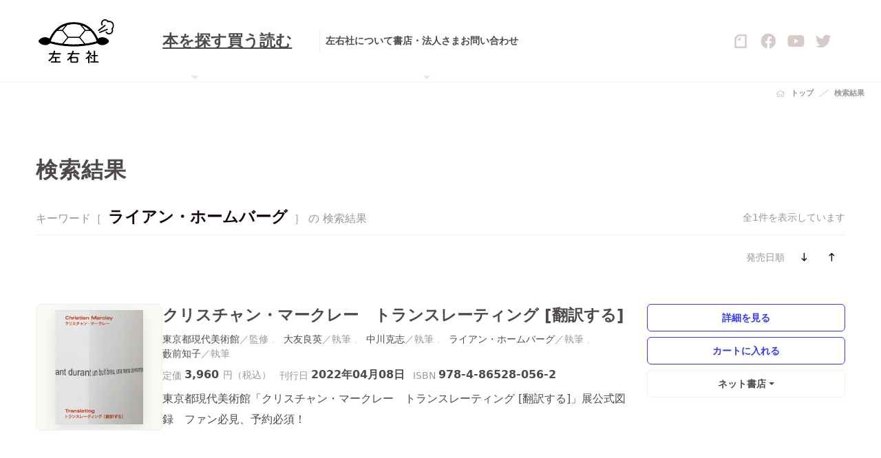

--- FILE ---
content_type: text/html; charset=UTF-8
request_url: https://sayusha.com/?search_query=%E3%83%A9%E3%82%A4%E3%82%A2%E3%83%B3%E3%83%BB%E3%83%9B%E3%83%BC%E3%83%A0%E3%83%90%E3%83%BC%E3%82%B0&c=2&o=a-pub
body_size: 6584
content:
<!DOCTYPE html>
<html lang="ja">

<head>
<meta charset="UTF-8" />
<meta name="viewport" content="width=device-width, initial-scale=1" />
<meta name="format-detection" content="telephone=no">
<title>検索結果：ライアン・ホームバーグ | 全1件 | 左右社 SAYUSHA</title>
<meta name='robots' content='noindex, follow, max-image-preview:large' />
<link rel='dns-prefetch' href='//fonts.gstatic.com' />
<link rel='dns-prefetch' href='//ajax.googleapis.com' />
<link rel='dns-prefetch' href='//api.w.org' />
<link rel='preconnect' href='//fonts.gstatic.com' />
<link rel='preconnect' href='//ajax.googleapis.com' />
<link rel="canonical" href="https://sayusha.com/?search_query=%E3%83%A9%E3%82%A4%E3%82%A2%E3%83%B3%E3%83%BB%E3%83%9B%E3%83%BC%E3%83%A0%E3%83%90%E3%83%BC%E3%82%B0&#038;c=2&#038;o=a-pub" />
<link rel="alternate" type="application/atom+xml" title="左右社 SAYUSHA &raquo; フィード" href="https://sayusha.com/feed/atom" />
<meta name="description" content="左右社の本の検索結果一覧です" />
<meta name="twitter:card" content="summary_large_image" />
<meta name="twitter:site" content="@sayusha" />
<meta property="og:site_name" content="左右社 SAYUSHA" />
<meta property="og:locale" content="ja_JP" />
<meta property="og:type" content="article" />
<meta property="og:url" content="https://sayusha.com/?search_query=%E3%83%A9%E3%82%A4%E3%82%A2%E3%83%B3%E3%83%BB%E3%83%9B%E3%83%BC%E3%83%A0%E3%83%90%E3%83%BC%E3%82%B0&#038;c=2&#038;o=a-pub" />
<meta property="og:title" content="検索結果 | 左右社 SAYUSHA" />
<meta property="og:description" content="左右社の本の検索結果一覧です" />
<meta property="og:image" content="https://sayusha.com/data/test/wp-content/themes/2025/assets/img/ogp-icon.webp" />
<link rel="shortcut icon" href="https://sayusha.com/data/test/wp-content/themes/2025/assets/img/favicons/favicon.ico">
<link rel="apple-touch-icon" sizes="180x180" href="https://sayusha.com/data/test/wp-content/themes/2025/assets/img/favicons/apple-touch-icon.png">
<link rel="icon" type="image/png" sizes="32x32" href="https://sayusha.com/data/test/wp-content/themes/2025/assets/img/favicons/favicon-32x32.png">
<link rel="icon" type="image/png" sizes="16x16" href="https://sayusha.com/data/test/wp-content/themes/2025/assets/img/favicons/favicon-16x16.png">
<link rel="manifest" href="https://sayusha.com/data/test/wp-content/themes/2025/assets/img/favicons/site.webmanifest">
<link rel="mask-icon" href="https://sayusha.com/data/test/wp-content/themes/2025/assets/img/favicons/safari-pinned-tab.svg" color="#f6e4dd">
<meta name="msapplication-TileColor" content="#f6e4dd">
<meta name="theme-color" content="#ffffff">
<link rel="stylesheet" id="theme-css"  href="https://sayusha.com/data/test/wp-content/themes/2025/assets/css/common.css" type="text/css" media="all" />
<script type="text/javascript" defer="defer" src="https://sayusha.com/data/test/wp-content/themes/2025/assets/js/common.js?ver=5.9.3" id="theme-js"></script>

                <script>
                    var ajaxUrl = 'https://sayusha.com/data/test/wp-admin/admin-ajax.php';
                </script>
        <style type="text/css">.broken_link, a.broken_link {
	text-decoration: line-through;
}</style><link rel="icon" href="https://sayusha.com/data/test/wp-content/uploads/cropped-siteicon-32x32.png" sizes="32x32" />
<link rel="icon" href="https://sayusha.com/data/test/wp-content/uploads/cropped-siteicon-192x192.png" sizes="192x192" />
<link rel="apple-touch-icon" href="https://sayusha.com/data/test/wp-content/uploads/cropped-siteicon-180x180.png" />
<meta name="msapplication-TileImage" content="https://sayusha.com/data/test/wp-content/uploads/cropped-siteicon-270x270.png" />
</head>
<body id="top">

<div class="l-wrapper" data-sticky-wrap>
<!--

ヘッダー

-->
<header class="l-header headroom--top">
	<div class="l-header__Innr">
		<h2 class="l-header__Innr-logo">
			<a href="https://sayusha.com"><img src="https://sayusha.com/data/test/wp-content/themes/2025/assets/img/logomark+logotype.svg" alt="左右社｜SAYUSHA"></a>
		</h2>
		
		<nav class="l-header__Innr-nav">
			<div class="p-nav">
				<ul class="p-nav__Lg">
					<li class="p-nav__Lg-item dropdown position-static">
						<button href="javascript:;" title="本を探す" id="searchBooks" class="p-nav__Lg-trigger dropdown-toggle" role="button" data-bs-toggle="dropdown" aria-expanded="false">
							本を探す
						</button>
						<div class="c-dd dropdown-menu" aria-labelledby="searchBooks">
							<div class="p-search">
								<div class="p-search__Innr">
									<ul id="menu-menu-main" class="p-search__Innr-nav"><li id="menu-item-12321" class="menu-item menu-item-type-taxonomy menu-item-object-category menu-item-12321"><a href="https://sayusha.com/./books" class="c-tl --p">ジャンル・シリーズから探す</a></li>
<li id="menu-item-12320" class="menu-item menu-item-type-taxonomy menu-item-object-category menu-item-12320"><a href="https://sayusha.com/./authors" class="c-tl --p">著者から探す</a></li>
<li id="menu-item-12322" class="menu-item menu-item-type-custom menu-item-object-custom menu-item-12322"><a href="https://sayusha.com/?search_query=&#038;c=2&#038;rep=2" class="c-tl --p">重版の本</a></li>
<li id="menu-item-12323" class="menu-item menu-item-type-custom menu-item-object-custom menu-item-12323"><a href="https://sayusha.com/?search_query=&#038;c=2&#038;bi_flag=ondemand" class="c-tl --p">オンデマンド</a></li>
<li id="menu-item-12876" class="menu-item menu-item-type-custom menu-item-object-custom menu-item-12876"><a href="http://sayusha.com/?search_query=%7B学術書%7D&#038;c=2" class="c-tl --p">学術書</a></li>
<li id="menu-item-12917" class="menu-item menu-item-type-custom menu-item-object-custom menu-item-12917"><a href="http://sayusha.com/?search_query=%7B語学書%7D&#038;c=2" class="c-tl --p">語学書</a></li>
<li id="menu-item-12978" class="menu-item menu-item-type-custom menu-item-object-custom menu-item-12978"><a href="http://sayusha.com/?search_query=%7B短歌%7D&#038;c=2" class="c-tl --p">短歌</a></li>
</ul>									<div class="p-search__Innr-search">

<form role="search" method="get" class="c-searchBox" action="https://sayusha.com/" id="search-books">
<button class="c-searchBox-button" type="submit"><p class="c-icon --search"></p></button>
<input class="c-searchBox-input c-input" type="search" id="item-search_query" name="search_query" value="ライアン・ホームバーグ" autocorrect="off" autocapitalize="off" placeholder="検索：空入力で全件表示" />
<input type="hidden" id="item-c" name="c" value="2" />
</form>





									</div>
								</div>
							</div>
						</div>
					</li>
					<li class="p-nav__Lg-item">
						<a href="http://sayusha-shop.shop-pro.jp/" target="_blank" title="本を買う">
							買う
						</a>
					</li>
					<li class="p-nav__Lg-item">
						<a href="https://sayusha.com/readings" title="本を読む">
							読む
						</a>
					</li>
				</ul>
				<ul class="p-nav__Md">
					<li class="p-nav__Md-item">
						<a href="https://sayusha.com/about" class="c-tl --f">左右社について</a>
					</li>
					<li class="p-nav__Md-item dropdown position-static">
						<button href="javascript:;" title="書店・法人さま" id="bookStores" class="p-nav__Md-trigger dropdown-toggle" role="button" data-bs-toggle="dropdown" aria-expanded="false">
							書店・法人さま
						</button>
						<div class="c-dd dropdown-menu" aria-labelledby="bookStores">
							<div class="p-bookStores">
								<div class="p-bookStores__Innr">
									<ul class="p-bookStores__Innr-nav">
										<li><a href="https://sayusha.com/for_booksellers" class="c-tl --p">書店さまへ</a></li>
										<li><a href="https://sayusha.com/for_museums_and_corporations" class="c-tl --p">美術館さま・法人さまへ</a></li>
									</ul>
								</div>
							</div>
						</div>
					</li>
					<li class="p-nav__Md-item">
						<a href="https://sayusha.com/contact" class="c-tl --f">お問い合わせ</a>
					</li>
				</ul>
			</div>
		</nav>
		
		<div class="l-header__Innr-sns">
			<ul class="c-ul">
				<li class="is-note">
					<a href="https://note.com/sayusha/" target="_blank">
						<svg id="icon-note" viewBox="0 0 80 80" fill="none" xmlns="http://www.w3.org/2000/svg">
							<path fill-rule="evenodd" clip-rule="evenodd" d="M34.9282 35.1648H25.5284C24.4464 35.1648 24.0406 35.0972 23.4996 34.962C21.9442 34.4886 20.727 32.9332 20.727 31.1074C20.727 29.2815 21.9442 27.7261 23.4996 27.2527C24.0406 27.0499 24.4464 27.0499 25.5284 27.0499H31.6146V20.9637C31.6146 19.8817 31.6822 19.4759 31.8175 18.9349C32.2908 17.3795 33.8462 16.1623 35.6721 16.1623C37.4979 16.1623 39.0533 17.3795 39.5267 18.9349C39.7295 19.4759 39.7295 19.8817 39.7295 20.9637V30.3635C39.7295 30.9045 39.7295 31.5131 39.5943 31.9865C39.2562 33.4066 37.9713 34.6915 36.5512 35.0296C36.0778 35.1648 35.5368 35.1648 34.9282 35.1648ZM65.2241 69.7887H14.6408V25.2916C14.6408 24.7506 14.8437 24.2096 15.2494 23.8039L28.3686 10.6847C28.7743 10.279 29.2477 10.0761 29.8563 10.0761H65.2241V69.7887ZM6.99919 17.7853C5.64669 19.1378 4.76757 20.8284 4.63232 22.7219C4.5647 22.9924 4.5647 23.4658 4.5647 23.9391V74.3195C4.5647 74.9958 4.5647 75.3339 4.63232 75.6044C4.8352 77.7684 6.79631 79.6619 8.9603 79.9324C9.2308 79.9324 9.56893 80 10.2452 80H69.7549C70.4312 80 70.7693 80 71.0398 79.9324C73.2038 79.7295 75.0973 77.7684 75.3678 75.6044C75.3678 75.3339 75.4354 74.9958 75.4354 74.3195V5.61285C75.4354 4.9366 75.4354 4.59848 75.3678 4.32798C75.1649 2.16399 73.2038 0.270499 71.0398 0C70.7017 0 70.3635 0 69.6873 0H28.5038C28.0305 0 27.5571 0 27.2866 0.0676247C25.3931 0.270499 23.7025 1.14962 22.35 2.43449L6.99919 17.7853Z"/>
						</svg>
					</a>
				</li>
				<li>
					<a href="https://www.facebook.com/people/%E5%B7%A6%E5%8F%B3%E7%A4%BE/100063478600096/" target="_blank">
						<div class="c-icon --facebook --lg"></div>
					</a>
				</li>
				<li>
					<a href="https://www.youtube.com/channel/UCfPFDH09wN-7U4c6kjx0s-g" target="_blank">
						<div class="c-icon --youtube --lg"></div>
					</a>
				</li>
				<li>
					<a href="https://twitter.com/sayusha" target="_blank">
						<div class="c-icon --twitter --lg"></div>
					</a>
				</li>
			</ul>
		</div>
		
		<div class="l-header__Innr-trigger">
			<button id="js-offCanvasMenuTrigger" class="c-hamburger">
				<span class="c-hamburger-box">
					<span class="c-hamburger-inner"></span>
				</span>
			</button>
		</div>
	</div>
</header>


<main class="l-main">

<div class="c-breadcrumb"><div class="c-breadcrumb__Innr">
<div class="c-breadcrumb__Innr-item is-home"><a href="https://sayusha.com">トップ</a></div>
<div class="c-breadcrumb__Innr-item"><p>検索結果</p></div>
</div></div>

	
	<div class="l-c l-list">
		<div class="l-c__Col l-list__Innr col_1">
			<div class="l-c__Col-head l-list__Innr-head">
				<div class="p-heading">
					<div class="p-heading__Innr">
						<h2 class="p-heading__Innr-body">検索結果</h2>
					</div>
				</div>
			</div>
			<div class="l-c__Col-body">


				<div class="l-list__Innr-result">
					<div class="c-textBody">
						キーワード［ <strong>ライアン・ホームバーグ</strong> ］ の 検索結果					</div>
					<div class="caption">
						全1件を表示しています					</div>
				</div>
				<div class="l-list__Innr-refine">
					<div class="c-refine">
						<div class="c-refine__Innr">
							<ul class="c-refine__Innr-formList">
								<li class="label">
									<label for="select[1]">発売日順</label>
								</li>
							</ul>


							<ul class="c-refine__Innr-action">
								<li><a class="btn btn-transparent --sm has --l --long-arrow-down" href="?search_query=%E3%83%A9%E3%82%A4%E3%82%A2%E3%83%B3%E3%83%BB%E3%83%9B%E3%83%BC%E3%83%A0%E3%83%90%E3%83%BC%E3%82%B0&c=2&o=d-pub"></a></li>
								<li><a class="btn btn-transparent --sm has --l --long-arrow-up" href="?search_query=%E3%83%A9%E3%82%A4%E3%82%A2%E3%83%B3%E3%83%BB%E3%83%9B%E3%83%BC%E3%83%A0%E3%83%90%E3%83%BC%E3%82%B0&c=2&o=a-pub"></a></li>
							</ul>
						</div>
					</div>
				</div>
				<div class="l-list__Innr-body">


<article class="c-listItem">
<div class="c-listItem__Innr">
<div class="c-listItem__Innr-image">
<a href="https://sayusha.com/books/-/isbn9784865280562" rel="bookmark">
<figure style="width: 100%; height: 100%; text-align: center; padding: 0.5em;">
<img src="https://sayusha.com/data/test/wp-content/uploads/9784865280562-394x512.webp" width="394" height="512" loading="lazy" decoding="async" style="object-fit: contain; max-width: 100%; max-height: 100%; filter: drop-shadow( 0 0.5em 0.75em rgba(0,0,0,0.1) ); box-shadow: none; border: none; " alt="クリスチャン・マークレー　トランスレーティング ［翻訳する］">
</figure>
</a>
</div>
<div class="c-listItem__Innr-body">
<h2 class="title">
<a href="https://sayusha.com/books/-/isbn9784865280562" rel="bookmark" class="c-tl --f">クリスチャン・マークレー　トランスレーティング [翻訳する]</a>
</h2>
<h3 class="sub"></h3>
<div class="author"><a href="https://sayusha.com/?search_query=%E6%9D%B1%E4%BA%AC%E9%83%BD%E7%8F%BE%E4%BB%A3%E7%BE%8E%E8%A1%93%E9%A4%A8&c=2" data-unit="監修" rel="search" class="c-tl --p">東京都現代美術館</a>
<a href="https://sayusha.com/?search_query=%E5%A4%A7%E5%8F%8B%E8%89%AF%E8%8B%B1&c=2" data-unit="執筆" rel="search" class="c-tl --p">大友良英</a>
<a href="https://sayusha.com/?search_query=%E4%B8%AD%E5%B7%9D%E5%85%8B%E5%BF%97&c=2" data-unit="執筆" rel="search" class="c-tl --p">中川克志</a>
<a href="https://sayusha.com/?search_query=%E3%83%A9%E3%82%A4%E3%82%A2%E3%83%B3%E3%83%BB%E3%83%9B%E3%83%BC%E3%83%A0%E3%83%90%E3%83%BC%E3%82%B0&c=2" data-unit="執筆" rel="search" class="c-tl --p">ライアン・ホームバーグ</a>
<a href="https://sayusha.com/?search_query=%E8%97%AA%E5%89%8D%E7%9F%A5%E5%AD%90&c=2" data-unit="執筆" rel="search" class="c-tl --p">藪前知子</a>
</div>
<div class="spec">
<dl class="c-dl multi --r">
<dt>定価</dt>
<dd class="price">
3,960
<span class="unit">円（税込）</span>
</dd>
</dl>
<dl class="c-dl multi --r"><dt>刊行日</dt><dd>2022年04月08日 </dd></dl>
<dl class="c-dl multi --r"><dt>ISBN</dt><dd>978-4-86528-056-2</dd></dl>
</div>
<div class="body">
<div class="c-textBody">東京都現代美術館「クリスチャン・マークレー　トランスレーティング [翻訳する]」展公式図録　ファン必見、予約必須！</div>
</div>
</div>
<div class="c-listItem__Innr-action">
<div class="biblio">
<a href="https://sayusha.com/books/-/isbn9784865280562" rel="bookmark" class="btn btn-secondary --sm">詳細を見る</a>
</div>
<div class="colorMe"><script type="text/javascript" src="https://sayusha-shop.shop-pro.jp?mode=cartjs&pid=165807243&style=basic&name=n&img=n&expl=n&;stock=n&price=n&inq=n&sk=n" charset="utf-8"></script></div>
<div class="c-external dropdown"  data-category="share">
<a href="javascript:;" id="share" class="c-external-link btn btn-tertiary --sm dropdown-toggle" role="button" data-bs-toggle="dropdown" aria-expanded="false">ネット書店</a>
<div class="dropdown-menu"  aria-labelledby="share">
		
<ul class="c-external__Innr">
<li class="c-external__Innr-item">
<a href="https://www.amazon.co.jp/dp/4865280561/" rel="noopener" target="_blank" class="btn btn-tertiary --xs is-amazon"><img src="https://sayusha.com/data/test/wp-content/themes/2025/assets/img/stores/amazon.svg" alt="Amazon" decoding="async" /></a>
</li>
<li class="c-external__Innr-item">
<a href="http://books.rakuten.co.jp/rdt/item/?sid=213310&#038;sno=ISBN:9784865280562" rel="noopener" target="_blank" class="btn btn-tertiary --xs is-rakuten"><img src="https://sayusha.com/data/test/wp-content/themes/2025/assets/img/stores/rakuten.svg" alt="楽天ブックス" decoding="async" /></a>
</li>
<li class="c-external__Innr-item">
<a href="http://honto.jp/isbn/9784865280562" rel="noopener" target="_blank" class="btn btn-tertiary --xs is-honto"><img src="https://sayusha.com/data/test/wp-content/themes/2025/assets/img/stores/honto.svg" alt="honto" decoding="async" /></a>
</li>
<li class="c-external__Innr-item">
<a href="https://www.kinokuniya.co.jp/f/dsg-01-9784865280562" rel="noopener" target="_blank" class="btn btn-tertiary --xs is-kinokuniya"><img src="https://sayusha.com/data/test/wp-content/themes/2025/assets/img/stores/kinokuniya.svg" alt="紀伊國屋書店" decoding="async" /></a>
</li>
<li class="c-external__Innr-item">
<a href="https://7net.omni7.jp/detail_isbn/9784865280562" rel="noopener" target="_blank" class="btn btn-tertiary --xs is-omni7"><img src="https://sayusha.com/data/test/wp-content/themes/2025/assets/img/stores/omni7.webp" alt="Omni7" decoding="async" /></a>
</li>
<div class="c-external__Innr-caption"><p class="c-asterisk --xs">書店によっては、在庫のない場合や取扱いのない場合があります。あらかじめご了承ください。</p><p class="c-asterisk --xs">詳しい購入方法は、各ネット書店のサイトにてご確認ください。</p></div>
</ul>
</div></div>
</div>
</div>
</article>


</div>



			</div>
		</div>
	</div>

	


</main>

</div>
<!--

フッター

-->
<footer class="l-footer" data-sticky-footer>
	<div class="l-footer__Innr">
		<h2 class="l-footer__Innr-head">
			<a href="https://sayusha.com">
			  <picture class="c-chapterTitle__Lead">
				  <source srcset="https://sayusha.com/data/test/wp-content/themes/2025/assets/img/logotype.svg" media="(min-width: 1192px)">
				  <img src="https://sayusha.com/data/test/wp-content/themes/2025/assets/img/logotype.svg" alt="左右社｜SAYUSHA">
			  </picture>
			</a>
		</h2>
		<div class="l-footer__Innr-nav">
			<ul class="pri">
				<li><a href="https://sayusha.com/books" class="c-tl --ff">本を探す</a></li>
				<li><a href="http://sayusha-shop.shop-pro.jp/" target="_blank" class="c-tl --ff">買う</a></li>
				<li><a href="https://sayusha.com/readings" class="c-tl --ff">読む</a></li>
			</ul>
			<ul class="sec">
				<li><a href="https://sayusha.com/about" class="c-tl --f">左右社について</a></li>
				<li><a href="https://sayusha.com/for_booksellers" class="c-tl --f">書店さまへ</a></li>
				<li><a href="https://sayusha.com/for_museums_and_corporations" class="c-tl --f">美術館さま・法人さまへ</a></li>
				<li><a href="https://sayusha.com/contact" class="c-tl --f">お問い合わせ</a></li>
			</ul>
			<ul class="ter">
				<li><a href="https://sayusha.com/recruit" class="c-tl --p">採用情報</a></li>
				<li><a href="https://sayusha.com/privacy_policy" class="c-tl --p">プライバシーポリシー</a></li>
			</ul>
		</div>
		<div class="l-footer__Innr-info">
			<dl class="c-dl --r">
				<dt>住所</dt>
				<dd>
					<a href="https://goo.gl/maps/ks4kAioNY1e99eEFA" target="_blank" class="c-tl --pp has --r --external-link-alt">
						〒151-0051<br class="--xl">
						東京都渋谷区千駄ヶ谷3丁目55-12<br>
						ヴィラパルテノンB1
					</a>
				</dd>
			</dl>
			<dl class="c-dl --r">
				<dt>電話番号</dt>
				<dd>
					<span>（編集）</span><a href="tel:0357866030" class="c-tl --f">03-5786-6030</a><br>
					<span>（営業）</span><a href="tel:0357866031" class="c-tl --f">03-5786-6031</a>
				</dd>
			</dl>
			<dl class="c-dl --r">
				<dt>ファックス</dt>
				<dd>
					<span>（共通）</span>03-5786-6032
				</dd>
			</dl>
			<dl class="c-dl --r">
				<dt>メール</dt>
				<dd>info@sayusha.com</dd>
			</dl>
		</div>
		<div class="l-footer__Innr-sns">
			<ul class="c-ul">
				<li class="is-note">
					<a href="https://note.com/sayusha/" target="_blank">
						<svg id="icon-note" viewBox="0 0 80 80" fill="none" xmlns="http://www.w3.org/2000/svg">
							<path fill-rule="evenodd" clip-rule="evenodd" d="M34.9282 35.1648H25.5284C24.4464 35.1648 24.0406 35.0972 23.4996 34.962C21.9442 34.4886 20.727 32.9332 20.727 31.1074C20.727 29.2815 21.9442 27.7261 23.4996 27.2527C24.0406 27.0499 24.4464 27.0499 25.5284 27.0499H31.6146V20.9637C31.6146 19.8817 31.6822 19.4759 31.8175 18.9349C32.2908 17.3795 33.8462 16.1623 35.6721 16.1623C37.4979 16.1623 39.0533 17.3795 39.5267 18.9349C39.7295 19.4759 39.7295 19.8817 39.7295 20.9637V30.3635C39.7295 30.9045 39.7295 31.5131 39.5943 31.9865C39.2562 33.4066 37.9713 34.6915 36.5512 35.0296C36.0778 35.1648 35.5368 35.1648 34.9282 35.1648ZM65.2241 69.7887H14.6408V25.2916C14.6408 24.7506 14.8437 24.2096 15.2494 23.8039L28.3686 10.6847C28.7743 10.279 29.2477 10.0761 29.8563 10.0761H65.2241V69.7887ZM6.99919 17.7853C5.64669 19.1378 4.76757 20.8284 4.63232 22.7219C4.5647 22.9924 4.5647 23.4658 4.5647 23.9391V74.3195C4.5647 74.9958 4.5647 75.3339 4.63232 75.6044C4.8352 77.7684 6.79631 79.6619 8.9603 79.9324C9.2308 79.9324 9.56893 80 10.2452 80H69.7549C70.4312 80 70.7693 80 71.0398 79.9324C73.2038 79.7295 75.0973 77.7684 75.3678 75.6044C75.3678 75.3339 75.4354 74.9958 75.4354 74.3195V5.61285C75.4354 4.9366 75.4354 4.59848 75.3678 4.32798C75.1649 2.16399 73.2038 0.270499 71.0398 0C70.7017 0 70.3635 0 69.6873 0H28.5038C28.0305 0 27.5571 0 27.2866 0.0676247C25.3931 0.270499 23.7025 1.14962 22.35 2.43449L6.99919 17.7853Z"/>
						</svg>
					</a>
				</li>
				<li>
					<a href="https://www.facebook.com/people/%E5%B7%A6%E5%8F%B3%E7%A4%BE/100063478600096/" target="_blank">
						<div class="c-icon --facebook --lg"></div>
					</a>
				</li>
				<li>
					<a href="https://www.youtube.com/channel/UCfPFDH09wN-7U4c6kjx0s-g" target="_blank">
						<div class="c-icon --youtube --lg"></div>
					</a>
				</li>
				<li>
					<a href="https://twitter.com/sayusha" target="_blank">
						<div class="c-icon --twitter --lg"></div>
					</a>
				</li>
			</ul>
		</div>
		<div class="l-footer__Innr-anchor">
			<div class="c-pageTop">
				<a href="#top" class="c-pageTop-body"></a>
			</div>
		</div>
		<div class="l-footer__Innr-copyrights">
			<h6>
				&copy;&nbsp;
				<script>document.write(new Date().getFullYear());</script>&nbsp;Sayusha&nbsp;All Rights Reserved.
			</h6>
		</div>
	</div>
</footer>
<!--

オフキャンバスメニュー

-->
<div id="js-offCanvasMenu" class="js-offCanvasMenu">
	<div class="l-offCanvasMenu">
		<div class="l-offCanvasMenu__Innr">
			<div class="l-offCanvasMenu__Innr-trigger">
				<button id="js-offCanvasMenuHidden" class="c-hamburger is-active">
					<span class="c-hamburger-box">
						<span class="c-hamburger-inner"></span>
					</span>
				</button>
			</div>
			<div class="l-offCanvasMenu__Innr-head">
				<h2>
					<a href="https://sayusha.com">
						<img src="https://sayusha.com/data/test/wp-content/themes/2025/assets/img/logomark+logotype.svg" alt="左右社｜SAYUSHA">
					</a>
				</h2>
			</div>
			<div class="l-offCanvasMenu__Innr-nav">
				<nav class="p-ocmNav">
					<ul class="p-ocmNav__Main">
						<li class="p-ocmNav__Main-trigger" data-houdini-toggle="SearchBooks">本を探す</li>
						<div class="p-ocmNav__Main-container" id="SearchBooks" data-houdini-group="SearchBooks">
						<ul id="menu-menu-main-1" class="menu"><li class="menu-item menu-item-type-taxonomy menu-item-object-category menu-item-12321 p-ocmNav__Main-item"><a href="https://sayusha.com/./books" class="c-tl has --l --chevron-right">ジャンル・シリーズから探す</a></li>
<li class="menu-item menu-item-type-taxonomy menu-item-object-category menu-item-12320 p-ocmNav__Main-item"><a href="https://sayusha.com/./authors" class="c-tl has --l --chevron-right">著者から探す</a></li>
<li class="menu-item menu-item-type-custom menu-item-object-custom menu-item-12322 p-ocmNav__Main-item"><a href="https://sayusha.com/?search_query=&#038;c=2&#038;rep=2" class="c-tl has --l --chevron-right">重版の本</a></li>
<li class="menu-item menu-item-type-custom menu-item-object-custom menu-item-12323 p-ocmNav__Main-item"><a href="https://sayusha.com/?search_query=&#038;c=2&#038;bi_flag=ondemand" class="c-tl has --l --chevron-right">オンデマンド</a></li>
<li class="menu-item menu-item-type-custom menu-item-object-custom menu-item-12876 p-ocmNav__Main-item"><a href="http://sayusha.com/?search_query=%7B学術書%7D&#038;c=2" class="c-tl has --l --chevron-right">学術書</a></li>
<li class="menu-item menu-item-type-custom menu-item-object-custom menu-item-12917 p-ocmNav__Main-item"><a href="http://sayusha.com/?search_query=%7B語学書%7D&#038;c=2" class="c-tl has --l --chevron-right">語学書</a></li>
<li class="menu-item menu-item-type-custom menu-item-object-custom menu-item-12978 p-ocmNav__Main-item"><a href="http://sayusha.com/?search_query=%7B短歌%7D&#038;c=2" class="c-tl has --l --chevron-right">短歌</a></li>
</ul>						</div>
						<li class="p-ocmNav__Main-item"><a href="http://sayusha-shop.shop-pro.jp/" target="_blank" class="c-tl has --l --chevron-right">買う</a></li>
						<li class="p-ocmNav__Main-item"><a href="https://sayusha.com/readings" class="c-tl has --l --chevron-right">読む</a></li>
					</ul>
					<ul class="p-ocmNav__Sub">
						<li class="p-ocmNav__Sub-item"><a href="https://sayusha.com/about" class="c-tl has --l --shapes">左右社について</a></li>
						<li class="p-ocmNav__Sub-item"><a href="https://sayusha.com/for_booksellers" class="c-tl has --l --books">書店さまへ</a></li>
						<li class="p-ocmNav__Sub-item"><a href="https://sayusha.com/contact" class="c-tl has --l --envelope">お問い合わせ</a></li>
					</ul>
				</nav>
			</div>
			<div class="l-offCanvasMenu__Innr-info">
				<dl class="c-dl --r">
					<dt>住所</dt>
					<dd>
						<a href="https://goo.gl/maps/ks4kAioNY1e99eEFA" target="_blank" class="c-tl --pp has --r --external-link-alt">
						〒151-0051<br class="--xl">
						東京都渋谷区千駄ヶ谷3丁目55-12<br>
						ヴィラパルテノンB1
					</a>
					</dd>
				</dl>
				<dl class="c-dl --r">
					<dt>電話番号</dt>
					<dd>
						<span>（編集）</span><a href="tel:0357866030" class="c-tl --f">03-5786-6030</a><br>
						<span>（営業）</span><a href="tel:0357866031" class="c-tl --f">03-5786-6031</a>
					</dd>
				</dl>
				<dl class="c-dl --r">
					<dt>ファックス</dt>
					<dd>
						<span>（共通）</span>03-5786-6032
					</dd>
				</dl>
				<dl class="c-dl --r">
					<dt>メール</dt>
					<dd>info@sayusha.com</dd>
				</dl>
			</div>
			<div class="l-offCanvasMenu__Innr-sns">
				<ul class="c-ul">
					<li class="is-note">
						<a href="https://note.com/sayusha/" target="_blank">
						<svg id="icon-note" viewBox="0 0 80 80" fill="none" xmlns="http://www.w3.org/2000/svg">
							<path fill-rule="evenodd" clip-rule="evenodd" d="M34.9282 35.1648H25.5284C24.4464 35.1648 24.0406 35.0972 23.4996 34.962C21.9442 34.4886 20.727 32.9332 20.727 31.1074C20.727 29.2815 21.9442 27.7261 23.4996 27.2527C24.0406 27.0499 24.4464 27.0499 25.5284 27.0499H31.6146V20.9637C31.6146 19.8817 31.6822 19.4759 31.8175 18.9349C32.2908 17.3795 33.8462 16.1623 35.6721 16.1623C37.4979 16.1623 39.0533 17.3795 39.5267 18.9349C39.7295 19.4759 39.7295 19.8817 39.7295 20.9637V30.3635C39.7295 30.9045 39.7295 31.5131 39.5943 31.9865C39.2562 33.4066 37.9713 34.6915 36.5512 35.0296C36.0778 35.1648 35.5368 35.1648 34.9282 35.1648ZM65.2241 69.7887H14.6408V25.2916C14.6408 24.7506 14.8437 24.2096 15.2494 23.8039L28.3686 10.6847C28.7743 10.279 29.2477 10.0761 29.8563 10.0761H65.2241V69.7887ZM6.99919 17.7853C5.64669 19.1378 4.76757 20.8284 4.63232 22.7219C4.5647 22.9924 4.5647 23.4658 4.5647 23.9391V74.3195C4.5647 74.9958 4.5647 75.3339 4.63232 75.6044C4.8352 77.7684 6.79631 79.6619 8.9603 79.9324C9.2308 79.9324 9.56893 80 10.2452 80H69.7549C70.4312 80 70.7693 80 71.0398 79.9324C73.2038 79.7295 75.0973 77.7684 75.3678 75.6044C75.3678 75.3339 75.4354 74.9958 75.4354 74.3195V5.61285C75.4354 4.9366 75.4354 4.59848 75.3678 4.32798C75.1649 2.16399 73.2038 0.270499 71.0398 0C70.7017 0 70.3635 0 69.6873 0H28.5038C28.0305 0 27.5571 0 27.2866 0.0676247C25.3931 0.270499 23.7025 1.14962 22.35 2.43449L6.99919 17.7853Z"/>
						</svg>
					</a>
					</li>
					<li>
						<a href="https://www.facebook.com/people/%E5%B7%A6%E5%8F%B3%E7%A4%BE/100063478600096/" target="_blank">
						<div class="c-icon --facebook --lg"></div>
					</a>
					</li>
					<li>
						<a href="https://www.youtube.com/channel/UCfPFDH09wN-7U4c6kjx0s-g" target="_blank">
						<div class="c-icon --youtube --lg"></div>
					</a>
					</li>
					<li>
						<a href="https://twitter.com/sayusha" target="_blank">
						<div class="c-icon --twitter --lg"></div>
					</a>
					</li>
				</ul>
			</div>
			<div class="l-offCanvasMenu__Innr-privacy">
				<ul class="c-ul">
					<li><a href="https://sayusha.com/recruit" class="c-tl --pp">採用情報</a></li>
					<li><a href="https://sayusha.com/privacy_policy" class="c-tl --pp">プライバシーポリシー</a></li>
				</ul>
			</div>
			<div class="l-offCanvasMenu__Innr-copyrights">
				<h6>
					&copy;&nbsp;
					<script>document.write(new Date().getFullYear());</script>&nbsp;Sayusha&nbsp;All Rights Reserved.
				</h6>
			</div>
		</div>
	</div>
</div>

<!-- 0.401seconds. 44queries. 10241KB. -->
</body>
</html>

--- FILE ---
content_type: text/javascript; charset=EUC-JP
request_url: https://sayusha-shop.shop-pro.jp/?mode=cartjs&pid=165807243&style=basic&name=n&img=n&expl=n&;stock=n&price=n&inq=n&sk=n
body_size: 869
content:
document.write("<!--cartjs basic--><div style=\"width:94%;margin:0 auto;padding:0;\"><div class=\"cartjs_box\" style=\"margin:0;padding:0;\"><form name=\"product_form\" method=\"post\" action=\"https://sayusha-shop.shop-pro.jp/cart/proxy/basket/items/add\" class=\"cartjs_product_form\" style=\"width:100%;margin:0px;padding:0;\"><div class=\"cartjs_product_table\"><table style=\"border-top:1px solid #ccc;border-right:1px solid #ccc;border-collapse: collapse;width:50%;margin:0 auto 15px;\"><!-- 売切れ時・休止時・ログイン限定購入商品は表示しない  --><tr class=\"cartjs_product_num\"><th style=\"border-left:1px solid #ccc;border-bottom:1px solid #ccc;\">購入数</th><td style=\"padding: 0px 5px 0 10px;border-left:1px solid #ccc;border-bottom:1px solid #ccc;\"><input type=\"text\" name=\"product_num\" value=\"1\" class=\"cartjs_product_input_txt\" style=\"width: 50px;\" /></td></tr><!--オプション情報--></table></div><!-- 売切れ時・休止時・ログイン限定購入商品は表示しない  --><div class=\"cartjs_cart_in\" style=\"margin-bottom:10px;text-align:center;\"><input type=\"submit\" value=\"カートに入れる\" /></div><div class=\"cartjs_product_info\">    <input type=\"hidden\" name=\"members_hash\" value=\"9781ebf0afc4c5cf4127136db4d610f5\">    <input type=\"hidden\" name=\"shop_id\" value=\"PA01303042\">    <input type=\"hidden\" name=\"product_id\" value=\"165807243\">    <input type=\"hidden\" name=\"members_id\" value=\"\">    <input type=\"hidden\" name=\"back_url\" value=\"https://sayusha.com/?search_query=%E3%83%A9%E3%82%A4%E3%82%A2%E3%83%B3%E3%83%BB%E3%83%9B%E3%83%BC%E3%83%A0%E3%83%90%E3%83%BC%E3%82%B0&amp;c=2&amp;o=a-pub\">    <input type=\"hidden\" name=\"back_url_with_get\" value=\"1\">    <input type=\"hidden\" name=\"shop_domain\" value=\"sayusha-shop.shop-pro.jp\">    <input type=\"hidden\" name=\"reference_token\" value=\"09d63289b7fe4bfbb6c5aef2f2af9968\"></div></form></div></div><!--//cartjs-->");